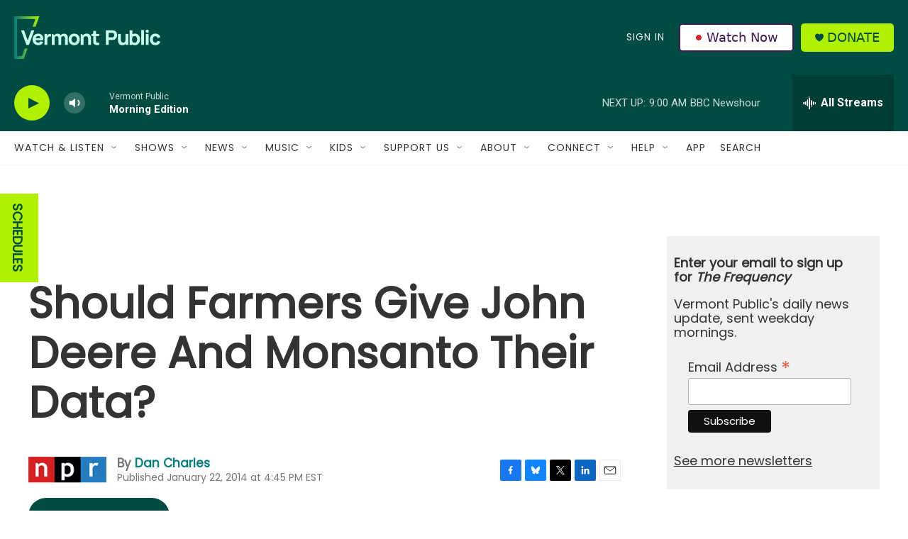

--- FILE ---
content_type: text/html; charset=utf-8
request_url: https://www.google.com/recaptcha/api2/aframe
body_size: 266
content:
<!DOCTYPE HTML><html><head><meta http-equiv="content-type" content="text/html; charset=UTF-8"></head><body><script nonce="IUuRjoKgzKgCsnCvJb4rdA">/** Anti-fraud and anti-abuse applications only. See google.com/recaptcha */ try{var clients={'sodar':'https://pagead2.googlesyndication.com/pagead/sodar?'};window.addEventListener("message",function(a){try{if(a.source===window.parent){var b=JSON.parse(a.data);var c=clients[b['id']];if(c){var d=document.createElement('img');d.src=c+b['params']+'&rc='+(localStorage.getItem("rc::a")?sessionStorage.getItem("rc::b"):"");window.document.body.appendChild(d);sessionStorage.setItem("rc::e",parseInt(sessionStorage.getItem("rc::e")||0)+1);localStorage.setItem("rc::h",'1768827714376');}}}catch(b){}});window.parent.postMessage("_grecaptcha_ready", "*");}catch(b){}</script></body></html>